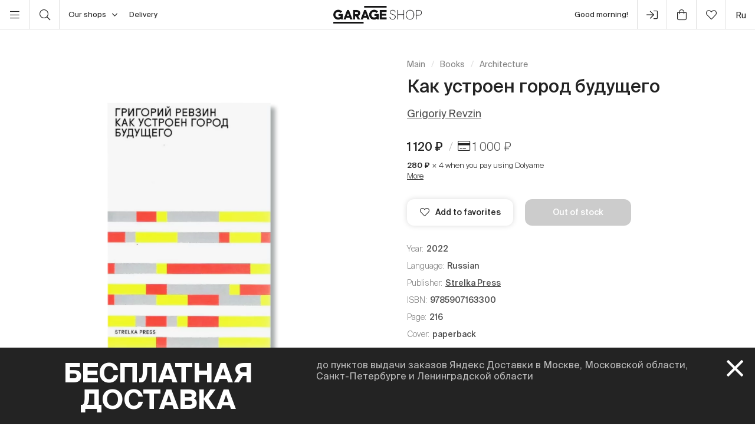

--- FILE ---
content_type: text/html; charset=UTF-8
request_url: https://shop.garagemca.org/en/books/architecture/39731.html
body_size: 19491
content:
<!DOCTYPE html>
<html lang="en">
<head>
    <!-- Top.Mail.Ru counter -->
    <script type="text/javascript">
        var _tmr = window._tmr || (window._tmr = []);
        _tmr.push({id: "3583660", type: "pageView", start: (new Date()).getTime()});
        (function (d, w, id) {
            if (d.getElementById(id)) return;
            var ts = d.createElement("script"); ts.type = "text/javascript"; ts.async = true; ts.id = id;
            ts.src = "https://top-fwz1.mail.ru/js/code.js";
            var f = function () {var s = d.getElementsByTagName("script")[0]; s.parentNode.insertBefore(ts, s);};
            if (w.opera == "[object Opera]") { d.addEventListener("DOMContentLoaded", f, false); } else { f(); }
        })(document, window, "tmr-code");
    </script>
    <noscript><div><img src="https://top-fwz1.mail.ru/counter?id=3583660;js=na" style="position:absolute;left:-9999px;" alt="Top.Mail.Ru" /></div></noscript>
    <!-- /Top.Mail.Ru counter -->

    <meta charset="UTF-8">
    <meta http-equiv="X-UA-Compatible" content="IE=edge">
    <meta name="viewport" content="width=device-width, initial-scale=1, maximum-scale=1" />
    <meta name="facebook-domain-verification" content="jb7026weep05r3on57pqdm2jvxtl8b" />
    <meta name="csrf-param" content="_csrf">
<meta name="csrf-token" content="THXVU1n7P8c6PROzxcUcMMoN_OJsPMCwgxhKV0sVqu4nFpQlCZ9zoVFKX9uirltg-Uuo2iBfrYXHQBkPDF-aow==">
    <title>Как устроен город будущего | Architecture | buy books in Garage Shop</title>

    <link rel="icon" type="image/svg+xml" href="/static/img/favicon/favicon.svg">
    <link rel="apple-touch-icon" sizes="180x180" href="/static/img/favicon/apple-touch-icon.png">
    <link rel="icon" type="image/png" sizes="32x32" href="/static/img/favicon/favicon-32x32.png">
    <link rel="icon" type="image/png" sizes="16x16" href="/static/img/favicon/favicon-16x16.png">
    <link rel="shortcut icon" href="/static/img/favicon/favicon.ico">

    <meta property="og:title" content="Как устроен город будущего | Architecture | buy books in Garage Shop">
<meta property="og:site_name" content="Garage Shop">
<meta property="og:url" content="https://shop.garagemca.org/en/">
<meta property="og:type" content="website">
<meta property="og:locale" content="en">
<meta property="og:description" content="Как устроен город будущего in Architecture at reasonable prices with free delivery. A wide range of books and gifts is available in Garage Shop.">
<meta property="og:image" content="https://shop.garagemca.org/thumbs/63/all_files-2f01-2f93-2f19326_12ae0e9e7d50a755e48cba74798a35f2ed62ae2e.png_ogImage_.png">
<meta name="title" content="Как устроен город будущего | Architecture | buy books in Garage Shop">
<meta name="description" content="Как устроен город будущего in Architecture at reasonable prices with free delivery. A wide range of books and gifts is available in Garage Shop.">
<link href="https://shop.garagemca.org/en/books/architecture/39731.html" rel="canonical">
<link href="/assets/css-compress/40acbd8f4c0f0ce506455b175de18c7b.css?v=1764057570" rel="stylesheet">
<script>var GarageDataLayer={"user_type":"guest","site_language":"en","currency":"RUB","items":[],"cart":[]};</script>    <link rel="preload" as="font" crossorigin="crossorigin" type="font/woff2" href="/static/fonts/SuisseIntl-Regular.woff2"/>
    <link rel="preload" as="font" crossorigin="crossorigin" type="font/woff2" href="/static/fonts/SuisseIntl-Medium.woff2"/>
    <link rel="preload" as="font" crossorigin="crossorigin" type="font/woff2" href="/static/fonts/SuisseIntl-Light.woff2"/>
    <link rel="preload" as="font" crossorigin="crossorigin" type="font/woff2" href="/static/fonts/SuisseIntl-Bold.woff2"/>
    <link rel="preload" as="font" crossorigin="crossorigin" type="font/woff" href="/static/fonts/icons.ttf?1"/>

            <script type="text/javascript">!function(){var t=document.createElement("script");t.type="text/javascript",t.async=!0,t.src='https://vk.com/js/api/openapi.js?169',t.onload=function(){VK.Retargeting.Init("VK-RTRG-1452417-ZfsX"),VK.Retargeting.Hit()},document.head.appendChild(t)}();</script><noscript><img src="https://vk.com/rtrg?p=VK-RTRG-1452417-ZfsX" style="position:fixed; left:-999px;" alt=""/></noscript>
    
    </head>
<body>
<script>var customerModalEncrypted="d7JcTZ1cIwyZK7cXsnGoPtTcPZGNPkburZ1vUSJXQS1qUSFuUtpMT7HcPNhDdYrZr7JXT7BuK7cXsnGyVgG9PkhydYr8Cwm3rL\/Fd7JcTZ1LP7H4K4yZT79yP7OuVwCZdvhMT7hDdnpvVSUerw8NPkbur79vdYbLTSWyPtG9KZrFUgWyVgpMdYrAIg\/AUgWLPkhMTnpXUtWATgiyQt8AIt9MQgi9TDrFPghyV7pvdYb3PkWyrZ1vUSJXQS1qUSFerw8cPa1GTn1ysS19dYbfVgJvIg\/[base64]\/Fd7JcTZ1LP7H4K4yZINpDPYGaKNpGKn1NVghoInGLTSWyPtG9KZGoPtTcPZ1DISHGVSb9Inrerw8cPa1GTn1ysS19dYbyISXyrZ1cIwyZUkh4T7puISruP7paVg\/Zr7WoUSW4dYbNPkbuQgWAPaJDPt3Zr7iXPgOprNWGKkJAPghDgt8AIt9MSYrFK78XUthfPt8vISrprvOuPgHcPnrFUShyPtWAPS1oISJ9dYbAINUZr7HGT7pNPtWGKD1XKN9XQSb9KShcKNhvdYbyKah9rL\/zI79tr7WoUSW4dYbfIg83QgboPtWErL\/zQtJcTL\/FdnpvVSUerw3AI79tdZmzI79tr7WoUSW4dYbNPkbuQg8cPNOFUtpoQSF8rL\/Fd7bGT5JAPZ1ysS19dYb4TgbuVS0Zr7WoUSW4dYbZT7\/FP79aV50FUaJMQg8AIt9MrL\/zVY1LP7H4K4yZVgWAPZGMISXyQSWyISmZdL3AVji2ISXydnpZTSJyPt\/erw3AI79tdZmzQtJcTL\/FdnpNPkbudL3AI79tdFV";
var base64ShuffledSymbols="VPKTslFXZLv9NafcqEouMA38D4m1nwBH75rbxQCW2d0JYjOhgSUIyGtk\/i+Rzpe6";</script>

<!-- Top.Mail.Ru counter -->
<script type="text/javascript">
var _tmr = window._tmr || (window._tmr = []);
_tmr.push({id: "3527226", type: "pageView", start: (new Date()).getTime()});
(function (d, w, id) {
  if (d.getElementById(id)) return;
  var ts = d.createElement("script"); ts.type = "text/javascript"; ts.async = true; ts.id = id;
  ts.src = "https://top-fwz1.mail.ru/js/code.js";
  var f = function () {var s = d.getElementsByTagName("script")[0]; s.parentNode.insertBefore(ts, s);};
  if (w.opera == "[object Opera]") { d.addEventListener("DOMContentLoaded", f, false); } else { f(); }
})(document, window, "tmr-code");
</script>
<noscript><div><img src="https://top-fwz1.mail.ru/counter?id=3527226;js=na" style="position:absolute;left:-9999px;" alt="Top.Mail.Ru" /></div></noscript>
<!-- /Top.Mail.Ru counter →-->

<script>
    window.getGreetingText = function () {
        let currentTime = ('0' + (new Date()).getHours()).slice(-2) + ':' + ('0' + (new Date()).getMinutes()).slice(-2);
        let text = 'Good night';

        if (currentTime >= '05:00' && currentTime <= '11:45') text = 'Good morning';
        if (currentTime >= '11:46' && currentTime <= '17:59') text = 'Hello';
        if (currentTime >= '18:00' && currentTime <= '23:29') text = 'Good evening'

        return text;
    }
</script>

<div class="header">
    <div class="container full-width">
        <div class="left-bar">
            <div class="menu">
                <button class="open-menu"><i class="icon-bars"></i></button>
            </div>
            <div class="search">
                <button class="open-search"><i class="icon-search"></i></button>
            </div>
            <div class="delivery">
                <button class="click-tooltip" data-tippy-offset="[50,-5]" data-template="cityTooltip">
                    Our shops<i class="icon-angle-down"></i>
                </button>
                <span><a href="/en/delivery/">Delivery</a></span>
            </div>
        </div>

        <div class="center-bar">
            <div class="logo"><a href="/en/"><img src="/static/img/logo.png" width="150" height="30" alt="garage-shop"></a></div>
        </div>

        <div class="right-bar">
            <div class="hello">
                <span class="greeting"><script>document.write(window.getGreetingText())</script></span>
                !
            </div>
            <div class="user g-tooltip">
                                    <button type="button" class="modal-open" data-target="#modal-login"><i class="icon-next-step"></i></button>                    <div class="g-tooltip-body">
                       Enter user account                    </div>
                            </div>

            <div class="cart g-tooltip">
                                <button type="button" class="open-cart"><i class="icon-shopping-bag"></i><sup></sup></button>                <div class="g-tooltip-body">
                    Amount to pay: <b class="header-basket-sum">0 ₽</b>
                </div>
            </div>
            <div class="favorites">
                <button class="open-favorite">
                                        <i class="icon-heart"></i><sup></sup>
                </button>
            </div>


            
<div class="lang">
    <a href="/ru/books/architecture/39731.html">ru</a></div>
        </div>
    </div>
</div>


<div class="navigation">
    <div id="dsk-menu" class="main-menu masonry">
            <ul class="menu-first-level grid">
                            <li class="grid-item first-level-parent">
                    <a class="active" href="/en/books/">Books</a>
                                            <ul class="menu-second-level">
                                                            <li class=" ">
                                    <a class=" highlight" href="/en/books/garage-publications/">Garage Publications</a>
                                                                    </li>
                                                            <li class="second-level-parent ">
                                    <a class="">Art</a>
                                                                            <ul class="menu-third-level">
                                            <li>
                                                <a href="/en/books/art/">All</a>                                            </li>
                                                                                            <li>
                                                    <a href="/en/books/art/museum-studies/">Museum Studies</a>                                                </li>
                                                                                            <li>
                                                    <a href="/en/books/art/history-and-theory/">History and Theory</a>                                                </li>
                                                                                            <li>
                                                    <a href="/en/books/art/albums/">Albums</a>                                                </li>
                                                                                            <li>
                                                    <a href="/en/books/art/biographies-and-memoirs/">Biographies and Memoirs</a>                                                </li>
                                                                                            <li>
                                                    <a href="/en/books/art/art-in-fiction/">Art in Fiction</a>                                                </li>
                                                                                    </ul>
                                                                    </li>
                                                            <li class=" ">
                                    <a class="active" href="/en/books/architecture/">Architecture</a>
                                                                    </li>
                                                            <li class="second-level-parent ">
                                    <a class="">Design</a>
                                                                            <ul class="menu-third-level">
                                            <li>
                                                <a href="/en/books/design/">All</a>                                            </li>
                                                                                            <li>
                                                    <a href="/en/books/design/interior/">Interior</a>                                                </li>
                                                                                            <li>
                                                    <a href="/en/books/design/landscape-design/">Landscape design</a>                                                </li>
                                                                                            <li>
                                                    <a href="/en/books/design/product-design/">Product design</a>                                                </li>
                                                                                            <li>
                                                    <a href="/en/books/design/graphic-design/">Graphic Design</a>                                                </li>
                                                                                            <li>
                                                    <a href="/en/books/design/general-design/">General Design</a>                                                </li>
                                                                                    </ul>
                                                                    </li>
                                                            <li class=" ">
                                    <a class="" href="/en/books/photography/">Photography</a>
                                                                    </li>
                                                            <li class=" ">
                                    <a class="" href="/en/books/fashion/">Fashion</a>
                                                                    </li>
                                                            <li class=" ">
                                    <a class="" href="/en/books/cinema-and-theater/">Cinema and Theater</a>
                                                                    </li>
                                                            <li class=" ">
                                    <a class="" href="/en/books/culture/">Culture</a>
                                                                    </li>
                                                            <li class=" ">
                                    <a class="" href="/en/books/music/">Music</a>
                                                                    </li>
                                                            <li class=" ">
                                    <a class="" href="/en/books/fiction/">Fiction</a>
                                                                    </li>
                                                            <li class=" ">
                                    <a class="" href="/en/books/comics-and-graphic-novels/">Comics and Graphic Novels</a>
                                                                    </li>
                                                            <li class=" ">
                                    <a class="" href="/en/books/biography/">Biography</a>
                                                                    </li>
                                                            <li class="second-level-parent ">
                                    <a class="">For Children</a>
                                                                            <ul class="menu-third-level">
                                            <li>
                                                <a href="/en/books/for-children/">All</a>                                            </li>
                                                                                            <li>
                                                    <a href="/en/books/for-children/fiction/">Fiction</a>                                                </li>
                                                                                            <li>
                                                    <a href="/en/books/for-children/education-and-hobbies/">Education and hobbies</a>                                                </li>
                                                                                            <li>
                                                    <a href="/en/books/for-children/psychology/">Psychology</a>                                                </li>
                                                                                            <li>
                                                    <a href="/en/books/for-children/comics-and-graphic-novels/">Comics and Graphic Novels</a>                                                </li>
                                                                                    </ul>
                                                                    </li>
                                                            <li class=" ">
                                    <a class="" href="/en/books/non-fiction/">Non-fiction</a>
                                                                    </li>
                                                            <li class="second-level-parent ">
                                    <a class="">Hobbies</a>
                                                                            <ul class="menu-third-level">
                                            <li>
                                                <a href="/en/books/hobbies/">All</a>                                            </li>
                                                                                            <li>
                                                    <a href="/en/books/hobbies/cooking/">Cooking</a>                                                </li>
                                                                                            <li>
                                                    <a href="/en/books/hobbies/travelling/">Travelling</a>                                                </li>
                                                                                            <li>
                                                    <a href="/en/books/hobbies/creativity/">Creativity</a>                                                </li>
                                                                                            <li>
                                                    <a href="/en/books/hobbies/art-of-writing/">Art of Writing </a>                                                </li>
                                                                                    </ul>
                                                                    </li>
                                                            <li class=" ">
                                    <a class="" href="/en/books/magazines-and-newspapers/">Magazines and Newspapers</a>
                                                                    </li>
                                                            <li class=" ">
                                    <a class="" href="/en/books/esoterica/">Esoterica</a>
                                                                    </li>
                                                            <li class=" ">
                                    <a class="" href="/en/books/bookinistry/">Bookinistry</a>
                                                                    </li>
                                                            <li class=" offset">
                                    <a class="" href="/en/books/digital-books/">Digital books</a>
                                                                    </li>
                                                    </ul>
                                    </li>
                            <li class="grid-item first-level-parent">
                    <a href="/en/gifts/">Gifts</a>
                                            <ul class="menu-second-level">
                                                            <li class=" ">
                                    <a class="" href="/en/gifts/sale/">Sale</a>
                                                                    </li>
                                                            <li class=" ">
                                    <a class="" href="/en/gifts/gift-certificates/">Gift Certificates</a>
                                                                    </li>
                                                            <li class=" ">
                                    <a class="" href="/en/gifts/gift-wrap/">Gift Wrap</a>
                                                                    </li>
                                                            <li class="second-level-parent ">
                                    <a class="">Clothes</a>
                                                                            <ul class="menu-third-level">
                                            <li>
                                                <a href="/en/gifts/clothes/">All</a>                                            </li>
                                                                                            <li>
                                                    <a href="/en/gifts/clothes/t-shirts/">T-shirts</a>                                                </li>
                                                                                            <li>
                                                    <a href="/en/gifts/clothes/sweatshirts/">Sweatshirts</a>                                                </li>
                                                                                    </ul>
                                                                    </li>
                                                            <li class=" ">
                                    <a class="" href="/en/gifts/accessories/">Accessories</a>
                                                                    </li>
                                                            <li class=" ">
                                    <a class="" href="/en/gifts/bags/">Bags</a>
                                                                    </li>
                                                            <li class=" ">
                                    <a class="" href="/en/gifts/stickers/">Stickers</a>
                                                                    </li>
                                                            <li class=" ">
                                    <a class="" href="/en/gifts/jewelry/">Jewelry</a>
                                                                    </li>
                                                            <li class=" ">
                                    <a class="" href="/en/gifts/for-the-home/">For the Home</a>
                                                                    </li>
                                                            <li class="second-level-parent ">
                                    <a class="">Stationery</a>
                                                                            <ul class="menu-third-level">
                                            <li>
                                                <a href="/en/gifts/stationery/">All</a>                                            </li>
                                                                                            <li>
                                                    <a href="/en/gifts/stationery/notebooks-and-sketchbooks/">Notebooks and Sketchbooks</a>                                                </li>
                                                                                            <li>
                                                    <a href="/en/gifts/stationery/pencils-and-pens/">Pencils and Pens</a>                                                </li>
                                                                                            <li>
                                                    <a href="/en/gifts/stationery/files/">Files</a>                                                </li>
                                                                                    </ul>
                                                                    </li>
                                                            <li class=" ">
                                    <a class="" href="/en/gifts/lollipops/">Lollipops</a>
                                                                    </li>
                                                            <li class=" ">
                                    <a class="" href="/en/gifts/cards/">Cards</a>
                                                                    </li>
                                                            <li class=" ">
                                    <a class="" href="/en/gifts/games/">Games</a>
                                                                    </li>
                                                            <li class=" ">
                                    <a class="" href="/en/gifts/for-children/">For Children</a>
                                                                    </li>
                                                            <li class=" ">
                                    <a class="" href="/en/gifts/badges/">Badges</a>
                                                                    </li>
                                                            <li class=" ">
                                    <a class="" href="/en/gifts/posters/">Posters</a>
                                                                    </li>
                                                            <li class=" ">
                                    <a class="" href="/en/gifts/phone-cases/">Phone Cases</a>
                                                                    </li>
                                                            <li class=" ">
                                    <a class="" href="/en/gifts/magnets/">Magnets</a>
                                                                    </li>
                                                            <li class=" ">
                                    <a class="" href="/en/gifts/masks/">Masks</a>
                                                                    </li>
                                                    </ul>
                                    </li>
                            <li class="grid-item first-level-parent">
                    <a href="/en/collections/">Collections</a>
                                            <ul class="menu-second-level">
                                                            <li class=" ">
                                    <a class="" href="/en/collections/winter-collection/">Winter collection </a>
                                                                    </li>
                                                            <li class=" ">
                                    <a class="" href="/en/collections/objects-series-no-1-for-narkomfin-building/">Objects Series No. 1 for Narkomfin Building</a>
                                                                    </li>
                                                            <li class=" ">
                                    <a class="" href="/en/collections/sew-dept/">Музей современного искусства «Гараж» × Sew Dept </a>
                                                                    </li>
                                                            <li class=" ">
                                    <a class="" href="/en/collections/narkomfin--mineral-weather/">Narkomfin × Mineral Weather </a>
                                                                    </li>
                                                            <li class=" ">
                                    <a class="" href="/en/collections/narkomfin--aadre/">Narkomfin × AADRE</a>
                                                                    </li>
                                                            <li class=" ">
                                    <a class="" href="/en/collections/solutions/">Capsule collection by Garage Museum of Contemporary Art and brand .solutions</a>
                                                                    </li>
                                                            <li class=" ">
                                    <a class="" href="/en/collections/garage--chandelier/">GARAGE × Chandelier</a>
                                                                    </li>
                                                            <li class=" ">
                                    <a class="" href="/en/collections/malyshki-1822/">Malyshki 18:22</a>
                                                                    </li>
                                                            <li class=" ">
                                    <a class="" href="/en/collections/world-gone-by/">World Gone By</a>
                                                                    </li>
                                                            <li class=" ">
                                    <a class="" href="/en/collections/thomas-demand-mirror-without-memory/">Thomas Demand. Mirror Without Memory</a>
                                                                    </li>
                                                            <li class=" ">
                                    <a class="" href="/en/collections/special-collection-garage-academy/">Special collection GARAGE ACADEMY</a>
                                                                    </li>
                                                            <li class="second-level-parent ">
                                    <a class="">Collections Archive</a>
                                                                            <ul class="menu-third-level">
                                            <li>
                                                <a href="/en/collections/collections-archive/">All</a>                                            </li>
                                                                                            <li>
                                                    <a href="/en/collections/collections-archive/silver-jewelry-collection/">Silver Jewelry Collection</a>                                                </li>
                                                                                            <li>
                                                    <a href="/en/collections/collections-archive/leta--garage/">LETA × GARAGE</a>                                                </li>
                                                                                            <li>
                                                    <a href="/en/collections/collections-archive/garage-10th-anniversary/">Garage 10th Anniversary</a>                                                </li>
                                                                                            <li>
                                                    <a href="/en/collections/collections-archive/boris-matrosov/">Boris Matrosov</a>                                                </li>
                                                                                            <li>
                                                    <a href="/en/collections/collections-archive/damin-ortega-the-modern-garden/">Damián Ortega. The Modern Garden</a>                                                </li>
                                                                                            <li>
                                                    <a href="/en/collections/collections-archive/juergen-teller-zittern-auf-dem-sofa/">Juergen Teller. Zittern auf dem Sofa</a>                                                </li>
                                                                                            <li>
                                                    <a href="/en/collections/collections-archive/takashi-murakami-under-the-radiation-falls/">Takashi Murakami. Under the Radiation Falls</a>                                                </li>
                                                                                            <li>
                                                    <a href="/en/collections/collections-archive/raymond-pettibon-the-cloud-of-misreading/">Raymond Pettibon. The Cloud of Misreading</a>                                                </li>
                                                                                            <li>
                                                    <a href="/en/collections/collections-archive/david-adjaye-form-heft-material/">David Adjaye: Form, Heft, Material</a>                                                </li>
                                                                                            <li>
                                                    <a href="/en/collections/collections-archive/proof-francisco-goya-sergei-eisenstein-robert-longo/">Proof: Francisco Goya, Sergei Eisenstein, Robert Longo</a>                                                </li>
                                                                                            <li>
                                                    <a href="/en/collections/collections-archive/ugo-rondinone-your-age-and-my-age-and-the-age-of-the-rainbow/">Ugo Rondinone. your age and my age and the age of the rainbow</a>                                                </li>
                                                                                            <li>
                                                    <a href="/en/collections/collections-archive/urs-fischer-small-axe/">Urs Fischer. Small Axe</a>                                                </li>
                                                                                            <li>
                                                    <a href="/en/collections/collections-archive/the-fabric-of-felicity/">The Fabric of Felicity</a>                                                </li>
                                                                                            <li>
                                                    <a href="/en/collections/collections-archive/louise-bourgeois-structures-of-existence-the-cells/">Louise Bourgeois. Structures of Existence: The Cells</a>                                                </li>
                                                                                            <li>
                                                    <a href="/en/collections/collections-archive/viktor-pivovarov-the-snails-trail/">Viktor Pivovarov. The Snail's Trail</a>                                                </li>
                                                                                            <li>
                                                    <a href="/en/collections/collections-archive/garage--aded/">Garage × A.D.E.D.</a>                                                </li>
                                                                                            <li>
                                                    <a href="/en/collections/collections-archive/we-treasure-our-lucid-dreams/">We Treasure Our Lucid Dreams</a>                                                </li>
                                                                                            <li>
                                                    <a href="/en/collections/collections-archive/spirit-labor-duration-difficulty-and-affect/">Spirit Labor: Duration, Difficulty, and Affect</a>                                                </li>
                                                                                            <li>
                                                    <a href="/en/collections/collections-archive/present-continuous/">Present Continuous</a>                                                </li>
                                                                                            <li>
                                                    <a href="/en/collections/collections-archive/2nd-garage-triennial-of-russian-contemporary-art/">2nd Garage Triennial of Russian Contemporary Art</a>                                                </li>
                                                                                            <li>
                                                    <a href="/en/collections/collections-archive/rasheed-araeen-a-retrospective/">Rasheed Araeen. A Retrospective</a>                                                </li>
                                                                                            <li>
                                                    <a href="/en/collections/collections-archive/pavel-pepperstein-the-human-as-a-frame-for-the-landscape/">Pavel Pepperstein. The Human as a Frame for the Landscape</a>                                                </li>
                                                                                            <li>
                                                    <a href="/en/collections/collections-archive/marcel-broodthaers-poetry-and-images/">Marcel Broodthaers. Poetry and Images</a>                                                </li>
                                                                                            <li>
                                                    <a href="/en/collections/collections-archive/atelier-eb-passer-by/">Atelier E.B: Passer-by</a>                                                </li>
                                                                                            <li>
                                                    <a href="/en/collections/collections-archive/the-coming-world-ecology-as-the-new-politics-20302100/">The Coming World: Ecology as the New Politics 2030–2100</a>                                                </li>
                                                                                            <li>
                                                    <a href="/en/collections/collections-archive/assuming-distance-speculations-fakes-and-predictions-in-the-age-of-the-coronacene/">Assuming Distance: Speculations, Fakes, and Predictions in the Age of the Coronacene</a>                                                </li>
                                                                                    </ul>
                                                                    </li>
                                                            <li class=" ">
                                    <a class="" href="/en/collections/new-year-gifts/">New Year Gifts</a>
                                                                    </li>
                                                            <li class=" offset">
                                    <a class="" href="/en/collections/garage-basic/">Garage Basic</a>
                                                                    </li>
                                                            <li class=" ">
                                    <a class="" href="/en/collections/garage-green/">Garage Green</a>
                                                                    </li>
                                                            <li class=" ">
                                    <a class="" href="/en/collections/garage-endowment-fund/">GARAGE ENDOWMENT FUND</a>
                                                                    </li>
                                                            <li class=" ">
                                    <a class="" href="/en/collections/garage-cat/">Garage Cat</a>
                                                                    </li>
                                                            <li class=" ">
                                    <a class="" href="/en/collections/everything-you-need-for-exploring-the-city/"> Everything you need for exploring the city</a>
                                                                    </li>
                                                            <li class=" ">
                                    <a class="" href="/en/collections/selected/">Selected</a>
                                                                    </li>
                                                            <li class=" ">
                                    <a class="" href="/en/collections/open-storage/">Open storage</a>
                                                                    </li>
                                                    </ul>
                                    </li>
                            <li class="grid-item first-level-parent">
                    <a href="/en/limited-editions/">Limited Editions</a>
                                            <ul class="menu-second-level">
                                                            <li class=" ">
                                    <a class="" href="/en/limited-editions/artem-lyapin/">Artem Lyapin</a>
                                                                    </li>
                                                            <li class=" ">
                                    <a class="" href="/en/limited-editions/mikhail-dobrovolsky/">Mikhail Dobrovolsky</a>
                                                                    </li>
                                                            <li class=" ">
                                    <a class="" href="/en/limited-editions/ulyana-podkorytova-and-masha-yeskina/">Ulyana Podkorytova and Masha Yeskina</a>
                                                                    </li>
                                                            <li class=" ">
                                    <a class="" href="/en/limited-editions/pavel-pepperstein/">Pavel Pepperstein</a>
                                                                    </li>
                                                            <li class=" ">
                                    <a class="" href="/en/limited-editions/victor-pivovarov/">Victor Pivovarov</a>
                                                                    </li>
                                                            <li class=" ">
                                    <a class="" href="/en/limited-editions/anton-kushaev/">Anton Kushaev</a>
                                                                    </li>
                                                            <li class=" ">
                                    <a class="" href="/en/limited-editions/takashi-murakami/">Takashi Murakami</a>
                                                                    </li>
                                                    </ul>
                                    </li>
                    </ul>
        </div>

    <div id="mbl-menu" class="dl-menuwrapper">
            <ul class="dl-menu">
                            <li>
                    <a class="active">Books</a>
                                            <ul class="dl-submenu">
                            <li class="dl-back"><a href="#">Back</a></li>
                            <li>
                                <a class="active" href="/en/books/">All</a>                            </li>
                                                            <li>
                                    <a class=" highlight" href="/en/books/garage-publications/">Garage Publications</a>
                                                                    </li>
                                                            <li>
                                    <a class="">Art</a>
                                                                            <ul class="dl-submenu">
                                            <li class="dl-back"><a href="#">Back</a></li>
                                            <li>
                                                <a href="/en/books/art/">All</a>                                            </li>
                                                                                            <li>
                                                    <a href="/en/books/art/museum-studies/">Museum Studies</a>                                                </li>
                                                                                            <li>
                                                    <a href="/en/books/art/history-and-theory/">History and Theory</a>                                                </li>
                                                                                            <li>
                                                    <a href="/en/books/art/albums/">Albums</a>                                                </li>
                                                                                            <li>
                                                    <a href="/en/books/art/biographies-and-memoirs/">Biographies and Memoirs</a>                                                </li>
                                                                                            <li>
                                                    <a href="/en/books/art/art-in-fiction/">Art in Fiction</a>                                                </li>
                                                                                    </ul>
                                                                    </li>
                                                            <li>
                                    <a class="active" href="/en/books/architecture/">Architecture</a>
                                                                    </li>
                                                            <li>
                                    <a class="">Design</a>
                                                                            <ul class="dl-submenu">
                                            <li class="dl-back"><a href="#">Back</a></li>
                                            <li>
                                                <a href="/en/books/design/">All</a>                                            </li>
                                                                                            <li>
                                                    <a href="/en/books/design/interior/">Interior</a>                                                </li>
                                                                                            <li>
                                                    <a href="/en/books/design/landscape-design/">Landscape design</a>                                                </li>
                                                                                            <li>
                                                    <a href="/en/books/design/product-design/">Product design</a>                                                </li>
                                                                                            <li>
                                                    <a href="/en/books/design/graphic-design/">Graphic Design</a>                                                </li>
                                                                                            <li>
                                                    <a href="/en/books/design/general-design/">General Design</a>                                                </li>
                                                                                    </ul>
                                                                    </li>
                                                            <li>
                                    <a class="" href="/en/books/photography/">Photography</a>
                                                                    </li>
                                                            <li>
                                    <a class="" href="/en/books/fashion/">Fashion</a>
                                                                    </li>
                                                            <li>
                                    <a class="" href="/en/books/cinema-and-theater/">Cinema and Theater</a>
                                                                    </li>
                                                            <li>
                                    <a class="" href="/en/books/culture/">Culture</a>
                                                                    </li>
                                                            <li>
                                    <a class="" href="/en/books/music/">Music</a>
                                                                    </li>
                                                            <li>
                                    <a class="" href="/en/books/fiction/">Fiction</a>
                                                                    </li>
                                                            <li>
                                    <a class="" href="/en/books/comics-and-graphic-novels/">Comics and Graphic Novels</a>
                                                                    </li>
                                                            <li>
                                    <a class="" href="/en/books/biography/">Biography</a>
                                                                    </li>
                                                            <li>
                                    <a class="">For Children</a>
                                                                            <ul class="dl-submenu">
                                            <li class="dl-back"><a href="#">Back</a></li>
                                            <li>
                                                <a href="/en/books/for-children/">All</a>                                            </li>
                                                                                            <li>
                                                    <a href="/en/books/for-children/fiction/">Fiction</a>                                                </li>
                                                                                            <li>
                                                    <a href="/en/books/for-children/education-and-hobbies/">Education and hobbies</a>                                                </li>
                                                                                            <li>
                                                    <a href="/en/books/for-children/psychology/">Psychology</a>                                                </li>
                                                                                            <li>
                                                    <a href="/en/books/for-children/comics-and-graphic-novels/">Comics and Graphic Novels</a>                                                </li>
                                                                                    </ul>
                                                                    </li>
                                                            <li>
                                    <a class="" href="/en/books/non-fiction/">Non-fiction</a>
                                                                    </li>
                                                            <li>
                                    <a class="">Hobbies</a>
                                                                            <ul class="dl-submenu">
                                            <li class="dl-back"><a href="#">Back</a></li>
                                            <li>
                                                <a href="/en/books/hobbies/">All</a>                                            </li>
                                                                                            <li>
                                                    <a href="/en/books/hobbies/cooking/">Cooking</a>                                                </li>
                                                                                            <li>
                                                    <a href="/en/books/hobbies/travelling/">Travelling</a>                                                </li>
                                                                                            <li>
                                                    <a href="/en/books/hobbies/creativity/">Creativity</a>                                                </li>
                                                                                            <li>
                                                    <a href="/en/books/hobbies/art-of-writing/">Art of Writing </a>                                                </li>
                                                                                    </ul>
                                                                    </li>
                                                            <li>
                                    <a class="" href="/en/books/magazines-and-newspapers/">Magazines and Newspapers</a>
                                                                    </li>
                                                            <li>
                                    <a class="" href="/en/books/esoterica/">Esoterica</a>
                                                                    </li>
                                                            <li>
                                    <a class="" href="/en/books/bookinistry/">Bookinistry</a>
                                                                    </li>
                                                            <li>
                                    <a class="" href="/en/books/digital-books/">Digital books</a>
                                                                    </li>
                                                    </ul>
                                    </li>
                            <li>
                    <a>Gifts</a>
                                            <ul class="dl-submenu">
                            <li class="dl-back"><a href="#">Back</a></li>
                            <li>
                                <a href="/en/gifts/">All</a>                            </li>
                                                            <li>
                                    <a class="" href="/en/gifts/sale/">Sale</a>
                                                                    </li>
                                                            <li>
                                    <a class="" href="/en/gifts/gift-certificates/">Gift Certificates</a>
                                                                    </li>
                                                            <li>
                                    <a class="" href="/en/gifts/gift-wrap/">Gift Wrap</a>
                                                                    </li>
                                                            <li>
                                    <a class="">Clothes</a>
                                                                            <ul class="dl-submenu">
                                            <li class="dl-back"><a href="#">Back</a></li>
                                            <li>
                                                <a href="/en/gifts/clothes/">All</a>                                            </li>
                                                                                            <li>
                                                    <a href="/en/gifts/clothes/t-shirts/">T-shirts</a>                                                </li>
                                                                                            <li>
                                                    <a href="/en/gifts/clothes/sweatshirts/">Sweatshirts</a>                                                </li>
                                                                                    </ul>
                                                                    </li>
                                                            <li>
                                    <a class="" href="/en/gifts/accessories/">Accessories</a>
                                                                    </li>
                                                            <li>
                                    <a class="" href="/en/gifts/bags/">Bags</a>
                                                                    </li>
                                                            <li>
                                    <a class="" href="/en/gifts/stickers/">Stickers</a>
                                                                    </li>
                                                            <li>
                                    <a class="" href="/en/gifts/jewelry/">Jewelry</a>
                                                                    </li>
                                                            <li>
                                    <a class="" href="/en/gifts/for-the-home/">For the Home</a>
                                                                    </li>
                                                            <li>
                                    <a class="">Stationery</a>
                                                                            <ul class="dl-submenu">
                                            <li class="dl-back"><a href="#">Back</a></li>
                                            <li>
                                                <a href="/en/gifts/stationery/">All</a>                                            </li>
                                                                                            <li>
                                                    <a href="/en/gifts/stationery/notebooks-and-sketchbooks/">Notebooks and Sketchbooks</a>                                                </li>
                                                                                            <li>
                                                    <a href="/en/gifts/stationery/pencils-and-pens/">Pencils and Pens</a>                                                </li>
                                                                                            <li>
                                                    <a href="/en/gifts/stationery/files/">Files</a>                                                </li>
                                                                                    </ul>
                                                                    </li>
                                                            <li>
                                    <a class="" href="/en/gifts/lollipops/">Lollipops</a>
                                                                    </li>
                                                            <li>
                                    <a class="" href="/en/gifts/cards/">Cards</a>
                                                                    </li>
                                                            <li>
                                    <a class="" href="/en/gifts/games/">Games</a>
                                                                    </li>
                                                            <li>
                                    <a class="" href="/en/gifts/for-children/">For Children</a>
                                                                    </li>
                                                            <li>
                                    <a class="" href="/en/gifts/badges/">Badges</a>
                                                                    </li>
                                                            <li>
                                    <a class="" href="/en/gifts/posters/">Posters</a>
                                                                    </li>
                                                            <li>
                                    <a class="" href="/en/gifts/phone-cases/">Phone Cases</a>
                                                                    </li>
                                                            <li>
                                    <a class="" href="/en/gifts/magnets/">Magnets</a>
                                                                    </li>
                                                            <li>
                                    <a class="" href="/en/gifts/masks/">Masks</a>
                                                                    </li>
                                                    </ul>
                                    </li>
                            <li>
                    <a>Collections</a>
                                            <ul class="dl-submenu">
                            <li class="dl-back"><a href="#">Back</a></li>
                            <li>
                                <a href="/en/collections/">All</a>                            </li>
                                                            <li>
                                    <a class="" href="/en/collections/winter-collection/">Winter collection </a>
                                                                    </li>
                                                            <li>
                                    <a class="" href="/en/collections/objects-series-no-1-for-narkomfin-building/">Objects Series No. 1 for Narkomfin Building</a>
                                                                    </li>
                                                            <li>
                                    <a class="" href="/en/collections/sew-dept/">Музей современного искусства «Гараж» × Sew Dept </a>
                                                                    </li>
                                                            <li>
                                    <a class="" href="/en/collections/narkomfin--mineral-weather/">Narkomfin × Mineral Weather </a>
                                                                    </li>
                                                            <li>
                                    <a class="" href="/en/collections/narkomfin--aadre/">Narkomfin × AADRE</a>
                                                                    </li>
                                                            <li>
                                    <a class="" href="/en/collections/solutions/">Capsule collection by Garage Museum of Contemporary Art and brand .solutions</a>
                                                                    </li>
                                                            <li>
                                    <a class="" href="/en/collections/garage--chandelier/">GARAGE × Chandelier</a>
                                                                    </li>
                                                            <li>
                                    <a class="" href="/en/collections/malyshki-1822/">Malyshki 18:22</a>
                                                                    </li>
                                                            <li>
                                    <a class="" href="/en/collections/world-gone-by/">World Gone By</a>
                                                                    </li>
                                                            <li>
                                    <a class="" href="/en/collections/thomas-demand-mirror-without-memory/">Thomas Demand. Mirror Without Memory</a>
                                                                    </li>
                                                            <li>
                                    <a class="" href="/en/collections/special-collection-garage-academy/">Special collection GARAGE ACADEMY</a>
                                                                    </li>
                                                            <li>
                                    <a class="">Collections Archive</a>
                                                                            <ul class="dl-submenu">
                                            <li class="dl-back"><a href="#">Back</a></li>
                                            <li>
                                                <a href="/en/collections/collections-archive/">All</a>                                            </li>
                                                                                            <li>
                                                    <a href="/en/collections/collections-archive/silver-jewelry-collection/">Silver Jewelry Collection</a>                                                </li>
                                                                                            <li>
                                                    <a href="/en/collections/collections-archive/leta--garage/">LETA × GARAGE</a>                                                </li>
                                                                                            <li>
                                                    <a href="/en/collections/collections-archive/garage-10th-anniversary/">Garage 10th Anniversary</a>                                                </li>
                                                                                            <li>
                                                    <a href="/en/collections/collections-archive/boris-matrosov/">Boris Matrosov</a>                                                </li>
                                                                                            <li>
                                                    <a href="/en/collections/collections-archive/damin-ortega-the-modern-garden/">Damián Ortega. The Modern Garden</a>                                                </li>
                                                                                            <li>
                                                    <a href="/en/collections/collections-archive/juergen-teller-zittern-auf-dem-sofa/">Juergen Teller. Zittern auf dem Sofa</a>                                                </li>
                                                                                            <li>
                                                    <a href="/en/collections/collections-archive/takashi-murakami-under-the-radiation-falls/">Takashi Murakami. Under the Radiation Falls</a>                                                </li>
                                                                                            <li>
                                                    <a href="/en/collections/collections-archive/raymond-pettibon-the-cloud-of-misreading/">Raymond Pettibon. The Cloud of Misreading</a>                                                </li>
                                                                                            <li>
                                                    <a href="/en/collections/collections-archive/david-adjaye-form-heft-material/">David Adjaye: Form, Heft, Material</a>                                                </li>
                                                                                            <li>
                                                    <a href="/en/collections/collections-archive/proof-francisco-goya-sergei-eisenstein-robert-longo/">Proof: Francisco Goya, Sergei Eisenstein, Robert Longo</a>                                                </li>
                                                                                            <li>
                                                    <a href="/en/collections/collections-archive/ugo-rondinone-your-age-and-my-age-and-the-age-of-the-rainbow/">Ugo Rondinone. your age and my age and the age of the rainbow</a>                                                </li>
                                                                                            <li>
                                                    <a href="/en/collections/collections-archive/urs-fischer-small-axe/">Urs Fischer. Small Axe</a>                                                </li>
                                                                                            <li>
                                                    <a href="/en/collections/collections-archive/the-fabric-of-felicity/">The Fabric of Felicity</a>                                                </li>
                                                                                            <li>
                                                    <a href="/en/collections/collections-archive/louise-bourgeois-structures-of-existence-the-cells/">Louise Bourgeois. Structures of Existence: The Cells</a>                                                </li>
                                                                                            <li>
                                                    <a href="/en/collections/collections-archive/viktor-pivovarov-the-snails-trail/">Viktor Pivovarov. The Snail's Trail</a>                                                </li>
                                                                                            <li>
                                                    <a href="/en/collections/collections-archive/garage--aded/">Garage × A.D.E.D.</a>                                                </li>
                                                                                            <li>
                                                    <a href="/en/collections/collections-archive/we-treasure-our-lucid-dreams/">We Treasure Our Lucid Dreams</a>                                                </li>
                                                                                            <li>
                                                    <a href="/en/collections/collections-archive/spirit-labor-duration-difficulty-and-affect/">Spirit Labor: Duration, Difficulty, and Affect</a>                                                </li>
                                                                                            <li>
                                                    <a href="/en/collections/collections-archive/present-continuous/">Present Continuous</a>                                                </li>
                                                                                            <li>
                                                    <a href="/en/collections/collections-archive/2nd-garage-triennial-of-russian-contemporary-art/">2nd Garage Triennial of Russian Contemporary Art</a>                                                </li>
                                                                                            <li>
                                                    <a href="/en/collections/collections-archive/rasheed-araeen-a-retrospective/">Rasheed Araeen. A Retrospective</a>                                                </li>
                                                                                            <li>
                                                    <a href="/en/collections/collections-archive/pavel-pepperstein-the-human-as-a-frame-for-the-landscape/">Pavel Pepperstein. The Human as a Frame for the Landscape</a>                                                </li>
                                                                                            <li>
                                                    <a href="/en/collections/collections-archive/marcel-broodthaers-poetry-and-images/">Marcel Broodthaers. Poetry and Images</a>                                                </li>
                                                                                            <li>
                                                    <a href="/en/collections/collections-archive/atelier-eb-passer-by/">Atelier E.B: Passer-by</a>                                                </li>
                                                                                            <li>
                                                    <a href="/en/collections/collections-archive/the-coming-world-ecology-as-the-new-politics-20302100/">The Coming World: Ecology as the New Politics 2030–2100</a>                                                </li>
                                                                                            <li>
                                                    <a href="/en/collections/collections-archive/assuming-distance-speculations-fakes-and-predictions-in-the-age-of-the-coronacene/">Assuming Distance: Speculations, Fakes, and Predictions in the Age of the Coronacene</a>                                                </li>
                                                                                    </ul>
                                                                    </li>
                                                            <li>
                                    <a class="" href="/en/collections/new-year-gifts/">New Year Gifts</a>
                                                                    </li>
                                                            <li>
                                    <a class="" href="/en/collections/garage-basic/">Garage Basic</a>
                                                                    </li>
                                                            <li>
                                    <a class="" href="/en/collections/garage-green/">Garage Green</a>
                                                                    </li>
                                                            <li>
                                    <a class="" href="/en/collections/garage-endowment-fund/">GARAGE ENDOWMENT FUND</a>
                                                                    </li>
                                                            <li>
                                    <a class="" href="/en/collections/garage-cat/">Garage Cat</a>
                                                                    </li>
                                                            <li>
                                    <a class="" href="/en/collections/everything-you-need-for-exploring-the-city/"> Everything you need for exploring the city</a>
                                                                    </li>
                                                            <li>
                                    <a class="" href="/en/collections/selected/">Selected</a>
                                                                    </li>
                                                            <li>
                                    <a class="" href="/en/collections/open-storage/">Open storage</a>
                                                                    </li>
                                                    </ul>
                                    </li>
                            <li>
                    <a>Limited Editions</a>
                                            <ul class="dl-submenu">
                            <li class="dl-back"><a href="#">Back</a></li>
                            <li>
                                <a href="/en/limited-editions/">All</a>                            </li>
                                                            <li>
                                    <a class="" href="/en/limited-editions/artem-lyapin/">Artem Lyapin</a>
                                                                    </li>
                                                            <li>
                                    <a class="" href="/en/limited-editions/mikhail-dobrovolsky/">Mikhail Dobrovolsky</a>
                                                                    </li>
                                                            <li>
                                    <a class="" href="/en/limited-editions/ulyana-podkorytova-and-masha-yeskina/">Ulyana Podkorytova and Masha Yeskina</a>
                                                                    </li>
                                                            <li>
                                    <a class="" href="/en/limited-editions/pavel-pepperstein/">Pavel Pepperstein</a>
                                                                    </li>
                                                            <li>
                                    <a class="" href="/en/limited-editions/victor-pivovarov/">Victor Pivovarov</a>
                                                                    </li>
                                                            <li>
                                    <a class="" href="/en/limited-editions/anton-kushaev/">Anton Kushaev</a>
                                                                    </li>
                                                            <li>
                                    <a class="" href="/en/limited-editions/takashi-murakami/">Takashi Murakami</a>
                                                                    </li>
                                                    </ul>
                                    </li>
            
            <li class="mobile-delivery-link"><a href="/en/delivery/">Delivery</a></li>
            <li class="mobile-contact-link"><a href="/en/contacts/">Contacts</a></li>
            <li class="mobile-corporate-clients-link"><a href="/en/corporate-clients/">Corporate Clients</a></li>

            <li>
<div class="lang">
    <a href="/ru/books/architecture/39731.html">ru</a></div>
</li>
        </ul>
        </div>
</div>



<div class="search-page">
    <div class="container full-width">
        <div class="form">
            <input type="text" name="search" placeholder="Search…" autocomplete="off">            <i class="icon-search"></i>
        </div>
        <div class="filter">
            <div class="list">
                <ul>
                    <li><a href="#" data-type="" class="active">all</a></li>
                    <li><a href="#" data-type="BOOK">books</a></li>
                    <li><a href="#" data-type="SOUVENIR">gifts</a></li>
                </ul>
            </div>
        </div>
        <div class="products"></div>
    </div>
</div>
<div id="cityTooltip">
    <div class="city-tooltip">
        <div class="item"><div><b>Moscow</b><br/><span>9/32 Krymsky Val Street</span></div><a href="tel:+74956450521" data-pjax="0">+7 (495) 645-05-21</a><a class="more modal-open" href="javascript:void(0);" data-pjax="0" data-target="#modal-delivery-address-moscow" data-map-id="ya-map-moscow">Getting Here</a></div><div class="item"><div><b>Moscow</b><br/><span>Novinsky Bulvar, 25, building 1</span></div><a href="tel:+74955327354" data-pjax="0">+7 (495) 532-73-54</a><a class="more modal-open" href="javascript:void(0);" data-pjax="0" data-target="#modal-delivery-address-moscow2" data-map-id="ya-map-moscow2">Getting Here</a></div><div class="item"><div><b>St. Petersburg,</b><br> 2A Admiralteysky Canal Embankment</div><a href="tel:+78122071271" data-pjax="0">+7 (812) 207-12-71</a><a class="more modal-open" href="javascript:void(0);" data-pjax="0" data-target="#modal-delivery-address-saint-petersburg" data-map-id="ya-map-saint-petersburg">Getting Here</a></div>    </div>
</div>




<div class="checkout-sidebar cart-sidebar in-header">
    <div class="details">
        <div class="caption">
            <div class="title-h4">Basket</div>

            <div class="count">Items: <b>0</b></div>

                            <div class="close"><button class="close-cart-sidebar" type="button"><i class="icon-times"></i></button></div>
                    </div>
        <div class="products">
            <div class="list">
                        </div>
        </div>
            
    </div>
</div>


<div class="checkout-sidebar favorite-sidebar">
    <div class="details">
        <div class="caption">
            <div class="title-h4">Selected</div>
            <div class="count">Items: <b>0</b></div>
            <div class="close"><button class="close-favorite-sidebar"><i class="icon-times"></i></button></div>
        </div>
        <div class="products">
            <div class="list">
                            </div>
        </div>
            </div>
</div>


<div class="main-content">
    <div class="wrapper">
        
<div id="pjax-13" data-pjax-container="" data-pjax-replace-state data-pjax-timeout="1000">
<div class="product-page">
    <div class="block gallery">
        
<div class="vertical-slider">
            <div class="item first">
            <picture>
                <source srcset="https://shop.garagemca.org/thumbs/63/all_files-2f01-2f93-2f19326_3c24368a525917d9456ea962ead1a89c3b52973a.png_productPageX1__1.webp 1x, https://shop.garagemca.org/thumbs/63/all_files-2f01-2f93-2f19326_8bede15c01a520b6262d08e20c79b956ae57de65.png_productPageX2__1.webp 2x" media="(min-width: 768px)">
                <source srcset="https://shop.garagemca.org/thumbs/63/all_files-2f01-2f93-2f19326_0eaf716cc2999887b08cea9fc13f89ee34df8de2.png_productPageMobileX1__1.webp 1x, https://shop.garagemca.org/thumbs/63/all_files-2f01-2f93-2f19326_116781b7e2e832020747a137465a7fc8f44bbd74.png_productPageMobileX2__1.webp 2x, https://shop.garagemca.org/thumbs/63/all_files-2f01-2f93-2f19326_303e977731db679e121409fd6bc345212be2f7d9.png_productPageMobileX3__1.webp 3x" media="(min-width: 320px)">
                <img src="https://shop.garagemca.org/thumbs/63/all_files-2f01-2f93-2f19326_0dca600c1d84c710f203c9bf8ce1db21da4c4fc6.png_originalSize__1.webp" alt="" width="2000" height="2000">
            </picture>
        </div>
    </div>


    </div>
    <div class="block details">
        
<div class="product-details">
    <ul class="breadcrumbs"><li><a href="/">Main</a></li>
<li><a href="/en/books/" data-pjax="0">Books</a></li>
<li><a href="/en/books/architecture/" data-pjax="0">Architecture</a></li>
</ul>
    <div class="caption">
        <h1 class="title-h3">Как устроен город будущего</h1>
    </div>

    <div class="author">
        <div class="title-h6">
                            <a href="/en/authors/grigoriy-revzin-495/" data-pjax="0">Grigoriy Revzin </a>            
                    </div>
    </div>

    
    
    
    
    
    <div class="actions">
        <div class="price">
            <ul>
                <li class="curr active">1 120 ₽</li>
                <li class="card hover-tooltip inactive" class="hover-tooltip" data-tippy-interactive="true" data-template="discount-39731">
                    <a href="https://garagemca.org/en/support/loyalty" target="_blank"><i class="icon-credit-card"></i></a>
                    1 000 ₽</li>
            </ul>

            <div class="product-payment-in-installments">
                <div class="payment-in-installments-text">
    <b>280 ₽</b> × 4 when you pay using Dolyame</div>
<button id="payment-in-installments-btn" class="btn-link modal-open" data-target="#payment-in-installments-modal" type="button">More</button>

            </div>
        </div>
        <div class="buttons">
            <ul>
                                                            <li><button class="btn light favorite-icon"><i data-product-id="39731" class="icon-heart"></i>Add to favorites</button></li>
                    
                    
                                                                        <li><button class="btn light out-stock no-hover">Out of stock</button></li>
                                                                                                                        </ul>
            
        </div>
    </div>

     


            <div class="info">
            <ul>
                                <li>Year: <b>2022</b></li>                <li>Language: <b>Russian</b></li>                <li>Publisher: <a data-pjax="0" href="/en/publishers/strelka-press-78/"><b>Strelka Press</b></a></li>                <li>ISBN: <b>9785907163300</b></li>                <li>Page: <b>216</b></li>                <li>Cover: <b>paperback</b></li>                                                                                                                                            </ul>
        </div>
    
    
    
            <div class="desc">
            
<div class="read-more-text">
    <div class="read-more-text-inner"></div>
</div>

        </div>         
    
            <div class="recommend">
            <div class="title-h4">We recommend</div>
            
<div class="product-grid">

    
    <div id="pjax-content-" data-pjax-container="" data-pjax-push-state data-pjax-timeout="1000">
        
        
        <div class="products">
            <div class="grid inline"
                data-page-size="50"                data-parent-id=""                                data-has-more=""            >
                
<div class="grid-item">
    <div class="item">
        <a href="/en/books/architecture/tree-houses-40th-anniversary-edition-46494.html" data-pjax="0" data-dl-select-item-id="46494">
            
            <div class="image">
                                    <picture>
                                                    <source srcset="https://shop.garagemca.org/thumbs/c7/all_files-2f03-2f80-2f38036_e4cc5cd383874019da6ffe0f36d401db6055acaf.png_productListX1__1.webp 1x, https://shop.garagemca.org/thumbs/c7/all_files-2f03-2f80-2f38036_5ddc81212c89fa858f6d29747f66e8806138ef46.png_productListX2__1.webp 2x, https://shop.garagemca.org/thumbs/c7/all_files-2f03-2f80-2f38036_f33015dfb662a3707c09f250c9c54fd4d282d033.png_productListX3__1.webp 3x" media="(min-width: 768px)">
                            <source srcset="https://shop.garagemca.org/thumbs/c7/all_files-2f03-2f80-2f38036_b6f853a2dcfb3234406752def39e973613d977d3.png_productListInlineTabletX1__1.webp 1x, https://shop.garagemca.org/thumbs/c7/all_files-2f03-2f80-2f38036_e0cddbd3e39e8cc1e282ac68151e0d206fd4ea4d.png_productListInlineTabletX2__1.webp 2x, https://shop.garagemca.org/thumbs/c7/all_files-2f03-2f80-2f38036_8e2191883f6c305fc41e3b76fe12023edb48a462.png_productListInlineTabletX3__1.webp 3x" media="(min-width: 481px)">
                            <source srcset="https://shop.garagemca.org/thumbs/c7/all_files-2f03-2f80-2f38036_9edb108d03a6eaa5ba6f3fd76c1fd6346073eee2.png_productListInlineMobileX1__1.webp 1x, https://shop.garagemca.org/thumbs/c7/all_files-2f03-2f80-2f38036_ba5a16c2f6d9c49adba2f19613c8e1d14d305024.png_productListInlineMobileX2__1.webp 2x, https://shop.garagemca.org/thumbs/c7/all_files-2f03-2f80-2f38036_f889f1cc687979ca48b0f05803abb0c2cc373cea.png_productListInlineMobileX3__1.webp 3x" media="(min-width: 320px)">
                            <img src="https://shop.garagemca.org/thumbs/c7/all_files-2f03-2f80-2f38036_110e45432390e34ce4486a5529245a0d1862a172.png_originalSize__1.webp" alt="Tree Houses. (40th Anniversary Edition)" width="250" height="250">
                                            </picture>
                
                            </div>

            <div class="info">
                                    <div class="caption">Tree Houses. (40th Anniversary Edition)</div>
                
                <div class="author">Philip Jodidio</div>
            </div>
        </a>

        <div class="action">
                            <div class="price">
                        
                        <b >5 240 ₽</b>                                                            </div>
            
            
            <div class="links">
                                    <button class="hover-tooltip" data-tippy-interactive="true" data-template="discount-46494"><i class="icon-credit-card"></i></button>
                
                                    <button type="button" class="favorite-icon"><i data-product-id="46494" class="icon-heart"></i></button>
                
                                    <button type="button" class="cart-icon"><i data-product-id="46494" data-product-ymdl='{"id":"46494","name":"Tree Houses. (40th Anniversary Edition)","price":5240}' class="icon-shopping-bag"></i></button>
                            </div>
        </div>

    </div>

    
<div id="discount-46494" class="discount-tooltip-wrap">
    <div class="discount-tooltip">
        <div class="price">
            <b class="old">5 240 ₽</b>
            <b class="cur">4 710 ₽</b>
        </div>
        <div class="note">
                            <a href="https://garagemca.org/en/support/loyalty" target="_blank">GARAGE cardholder</a> price
                    </div>
    </div>
</div>

    <script>GarageDataLayer.items[46494]={"funnel_type":"standard_funnel","item_name":"Tree Houses. (40th Anniversary Edition)","item_id":46494,"item_brand":"TASCHEN","item_variant":"2024","price":5240,"item_category":"physical_products","item_category2":"books","item_category3":"architecture","item_category4":"Philip Jodidio"};</script></div>



<div class="grid-item">
    <div class="item">
        <a href="/en/books/architecture/48989.html" data-pjax="0" data-dl-select-item-id="48989">
            
            <div class="image">
                                    <picture>
                                                    <source srcset="https://shop.garagemca.org/thumbs/2e/all_files-2f04-2f40-2f44001_c104f737022ffc6cd3c32dc9aebc7de28bc3f766.png_productListX1__1.webp 1x, https://shop.garagemca.org/thumbs/2e/all_files-2f04-2f40-2f44001_110e906bc5b93ca0144f6327c7eb39b2179edc25.png_productListX2__1.webp 2x, https://shop.garagemca.org/thumbs/2e/all_files-2f04-2f40-2f44001_0875ad5c60a8df93cf4fe3adb416d4bb9cb8c491.png_productListX3__1.webp 3x" media="(min-width: 768px)">
                            <source srcset="https://shop.garagemca.org/thumbs/2e/all_files-2f04-2f40-2f44001_3e14752ebd62a94aeb43640bf2e25c25a290e9bb.png_productListInlineTabletX1__1.webp 1x, https://shop.garagemca.org/thumbs/2e/all_files-2f04-2f40-2f44001_192b6509c9b3e5f3a4d425efe408cd6aca8e39c8.png_productListInlineTabletX2__1.webp 2x, https://shop.garagemca.org/thumbs/2e/all_files-2f04-2f40-2f44001_83961fe0949739d2fd92d891d5b8802848bc34e5.png_productListInlineTabletX3__1.webp 3x" media="(min-width: 481px)">
                            <source srcset="https://shop.garagemca.org/thumbs/2e/all_files-2f04-2f40-2f44001_10776b45a90dbe4910e458b5aee832be64ae2f8a.png_productListInlineMobileX1__1.webp 1x, https://shop.garagemca.org/thumbs/2e/all_files-2f04-2f40-2f44001_ec197a580f49f784bd95fa0018bbabf404a468a9.png_productListInlineMobileX2__1.webp 2x, https://shop.garagemca.org/thumbs/2e/all_files-2f04-2f40-2f44001_5b352079cd5e290af7da15bd9e93baaa68c4e206.png_productListInlineMobileX3__1.webp 3x" media="(min-width: 320px)">
                            <img src="https://shop.garagemca.org/thumbs/2e/all_files-2f04-2f40-2f44001_1b3327d8592b7129e2518971440b9f6976ddbe3c.png_originalSize__1.webp" alt="Петергофская дорога" width="250" height="250">
                                            </picture>
                
                            </div>

            <div class="info">
                                    <div class="caption">Петергофская дорога</div>
                
                <div class="author">Сергей Горбатенко</div>
            </div>
        </a>

        <div class="action">
                            <div class="price">
                        
                        <b >3 000 ₽</b>                                                            </div>
            
            
            <div class="links">
                                    <button class="hover-tooltip" data-tippy-interactive="true" data-template="discount-48989"><i class="icon-credit-card"></i></button>
                
                                    <button type="button" class="favorite-icon"><i data-product-id="48989" class="icon-heart"></i></button>
                
                                    <button type="button" class="cart-icon"><i data-product-id="48989" data-product-ymdl='{"id":"48989","name":"Петергофская дорога","price":3000}' class="icon-shopping-bag"></i></button>
                            </div>
        </div>

    </div>

    
<div id="discount-48989" class="discount-tooltip-wrap">
    <div class="discount-tooltip">
        <div class="price">
            <b class="old">3 000 ₽</b>
            <b class="cur">2 700 ₽</b>
        </div>
        <div class="note">
                            <a href="https://garagemca.org/en/support/loyalty" target="_blank">GARAGE cardholder</a> price
                    </div>
    </div>
</div>

    <script>GarageDataLayer.items[48989]={"funnel_type":"standard_funnel","item_name":"Петергофская дорога","item_id":48989,"item_brand":"default","item_variant":"2022","price":3000,"item_category":"physical_products","item_category2":"books","item_category3":"architecture","item_category4":"Сергей Горбатенко"};</script></div>



<div class="grid-item">
    <div class="item">
        <a href="/en/books/architecture/42615.html" data-pjax="0" data-dl-select-item-id="42615">
            
            <div class="image">
                                    <picture>
                                                    <source srcset="https://shop.garagemca.org/thumbs/e9/all_files-2f02-2f90-2f29004_1b38e92ed699db2a95aa27e8d64bf412c00a4a0a.png_productListX1__1.webp 1x, https://shop.garagemca.org/thumbs/e9/all_files-2f02-2f90-2f29004_5344d0fd5b2411a70098d8378deea062866752b6.png_productListX2__1.webp 2x, https://shop.garagemca.org/thumbs/e9/all_files-2f02-2f90-2f29004_97b1754650d362276cd0ac265f8d9d21e9c45f12.png_productListX3__1.webp 3x" media="(min-width: 768px)">
                            <source srcset="https://shop.garagemca.org/thumbs/e9/all_files-2f02-2f90-2f29004_9813576978c9c410856833b40511a7450daf1bcf.png_productListInlineTabletX1__1.webp 1x, https://shop.garagemca.org/thumbs/e9/all_files-2f02-2f90-2f29004_90c2351d88e9da316a555bd93f844c20352f1536.png_productListInlineTabletX2__1.webp 2x, https://shop.garagemca.org/thumbs/e9/all_files-2f02-2f90-2f29004_ec3dd230e47bcc37d7b616bb5b16549c1baafae7.png_productListInlineTabletX3__1.webp 3x" media="(min-width: 481px)">
                            <source srcset="https://shop.garagemca.org/thumbs/e9/all_files-2f02-2f90-2f29004_078de3b982204fe3b1ccc1827c477c328375b044.png_productListInlineMobileX1__1.webp 1x, https://shop.garagemca.org/thumbs/e9/all_files-2f02-2f90-2f29004_9d298ed346ed94825da2b792417bf849f2e20f06.png_productListInlineMobileX2__1.webp 2x, https://shop.garagemca.org/thumbs/e9/all_files-2f02-2f90-2f29004_845b6c8c28e772f9a9386fdb6e7479a706b0f41d.png_productListInlineMobileX3__1.webp 3x" media="(min-width: 320px)">
                            <img src="https://shop.garagemca.org/thumbs/e9/all_files-2f02-2f90-2f29004_e90d185d4fd4c05d6deb0d67aafc7218ffc2fa1a.png_originalSize__1.webp" alt="Иван Жолтовский. Опыт жизнеописания советского архитектора" width="250" height="250">
                                            </picture>
                
                            </div>

            <div class="info">
                                    <div class="caption">Иван Жолтовский. Опыт жизнеописания советского архитектора</div>
                
                <div class="author">Ольга Шурыгина, Иван Жолтовский</div>
            </div>
        </a>

        <div class="action">
                            <div class="price">
                        
                        <b >750 ₽</b>                                                            </div>
            
            
            <div class="links">
                                    <button class="hover-tooltip" data-tippy-interactive="true" data-template="discount-42615"><i class="icon-credit-card"></i></button>
                
                                    <button type="button" class="favorite-icon"><i data-product-id="42615" class="icon-heart"></i></button>
                
                                    <button type="button" class="cart-icon"><i data-product-id="42615" data-product-ymdl='{"id":"42615","name":"Иван Жолтовский. Опыт жизнеописания советского архитектора","price":750}' class="icon-shopping-bag"></i></button>
                            </div>
        </div>

    </div>

    
<div id="discount-42615" class="discount-tooltip-wrap">
    <div class="discount-tooltip">
        <div class="price">
            <b class="old">750 ₽</b>
            <b class="cur">670 ₽</b>
        </div>
        <div class="note">
                            <a href="https://garagemca.org/en/support/loyalty" target="_blank">GARAGE cardholder</a> price
                    </div>
    </div>
</div>

    <script>GarageDataLayer.items[42615]={"funnel_type":"standard_funnel","item_name":"Иван Жолтовский. Опыт жизнеописания советского архитектора","item_id":42615,"item_brand":"New Literary Observer","item_variant":"2023","price":750,"item_category":"physical_products","item_category2":"books","item_category3":"architecture","item_category4":"Ольга Шурыгина, Иван Жолтовский"};</script></div>



<div class="grid-item">
    <div class="item">
        <a href="/en/books/architecture/15682.html" data-pjax="0" data-dl-select-item-id="15682">
            
            <div class="image">
                                    <picture>
                                                    <source srcset="https://shop.garagemca.org/thumbs/25/all_files-2f03-2f51-2f35157_4cd24d7a8b713d1fdb8df6e595323457e0841f81.png_productListX1__1.webp 1x, https://shop.garagemca.org/thumbs/25/all_files-2f03-2f51-2f35157_4ab8986956342cc6167c56501849ad786018b698.png_productListX2__1.webp 2x, https://shop.garagemca.org/thumbs/25/all_files-2f03-2f51-2f35157_61c193b4572800b471440dc153067359595dc370.png_productListX3__1.webp 3x" media="(min-width: 768px)">
                            <source srcset="https://shop.garagemca.org/thumbs/25/all_files-2f03-2f51-2f35157_f57be5ce04f25e32ffbf1a059c4bf29d5546fdda.png_productListInlineTabletX1__1.webp 1x, https://shop.garagemca.org/thumbs/25/all_files-2f03-2f51-2f35157_09c2145495d046944908090d4334979f9ae77907.png_productListInlineTabletX2__1.webp 2x, https://shop.garagemca.org/thumbs/25/all_files-2f03-2f51-2f35157_f5db1097b55263c50dcb9a8c682e7032de7cfafa.png_productListInlineTabletX3__1.webp 3x" media="(min-width: 481px)">
                            <source srcset="https://shop.garagemca.org/thumbs/25/all_files-2f03-2f51-2f35157_858593be33e74c126068281cdbf3f5023db7c36d.png_productListInlineMobileX1__1.webp 1x, https://shop.garagemca.org/thumbs/25/all_files-2f03-2f51-2f35157_3eeba2304ef3e8aef054d1457d04b2f451a2b908.png_productListInlineMobileX2__1.webp 2x, https://shop.garagemca.org/thumbs/25/all_files-2f03-2f51-2f35157_b26f3c4ab18c021352b44f292018ee8c2f5174a0.png_productListInlineMobileX3__1.webp 3x" media="(min-width: 320px)">
                            <img src="https://shop.garagemca.org/thumbs/25/all_files-2f03-2f51-2f35157_7c5ef74b27da0d4299683a7614976d0443a27379.png_originalSize__1.webp" alt="Модерн в застройке Петербурга: Каталог" width="250" height="250">
                                            </picture>
                
                            </div>

            <div class="info">
                                    <div class="caption">Модерн в застройке Петербурга: Каталог</div>
                
                <div class="author">Борис Кириков</div>
            </div>
        </a>

        <div class="action">
                            <div class="price">
                        
                        <b >860 ₽</b>                                                            </div>
            
            
            <div class="links">
                                    <button class="hover-tooltip" data-tippy-interactive="true" data-template="discount-15682"><i class="icon-credit-card"></i></button>
                
                                    <button type="button" class="favorite-icon"><i data-product-id="15682" class="icon-heart"></i></button>
                
                                    <button type="button" class="cart-icon"><i data-product-id="15682" data-product-ymdl='{"id":"15682","name":"Модерн в застройке Петербурга: Каталог","price":860}' class="icon-shopping-bag"></i></button>
                            </div>
        </div>

    </div>

    
<div id="discount-15682" class="discount-tooltip-wrap">
    <div class="discount-tooltip">
        <div class="price">
            <b class="old">860 ₽</b>
            <b class="cur">770 ₽</b>
        </div>
        <div class="note">
                            <a href="https://garagemca.org/en/support/loyalty" target="_blank">GARAGE cardholder</a> price
                    </div>
    </div>
</div>

    <script>GarageDataLayer.items[15682]={"funnel_type":"standard_funnel","item_name":"Модерн в застройке Петербурга: Каталог","item_id":15682,"item_brand":"Коло","item_variant":"2019","price":860,"item_category":"physical_products","item_category2":"books","item_category3":"architecture","item_category4":"Борис Кириков"};</script></div>


            </div>

                    </div>

    </div></div>        </div>
    </div>


<div id="modalSizeGuide" class="modal">
    <div class="modal-body">
        <div class="modal-content modal-size-guide">
            <i class="modal-close icon-times"></i>

            <div class="title-h3">Size chart</div>
            <div class="title-h6">Dimensions given in millimeters</div>
            <div class="image"><img src="/static/img/sizes.png"></div>
        </div>
    </div>
</div>


<div id="discount-39731" class="discount-tooltip-wrap">
    <div class="discount-tooltip">
        <div class="price">
            <b class="old">1 120 ₽</b>
            <b class="cur">1 000 ₽</b>
        </div>
        <div class="note">
                            <a href="https://garagemca.org/en/support/loyalty" target="_blank">GARAGE cardholder</a> price
                    </div>
    </div>
</div>


<script>GarageDataLayer.items[39731]={"funnel_type":"standard_funnel","item_name":"Как устроен город будущего","item_id":39731,"item_brand":"Strelka Press","item_variant":"2022","price":1120,"item_category":"physical_products","item_category2":"books","item_category3":"architecture","item_category4":"Grigoriy Revzin "};</script>
    </div>
</div>

</div>

<script type="application/ld+json">{"@context":"https://schema.org","@type":"Product","productID":39731,"name":"Как устроен город будущего","description":"Как устроен город будущего","url":"https://shop.garagemca.org/en/books/architecture/39731.html","brand":"garage","offers":[{"@type":"Offer","price":"1120","priceCurrency":"RUB","itemCondition":"https://schema.org/NewCondition","availability":"https://schema.org/OutOfStock"}],"image":"https://shop.garagemca.org/thumbs/63/all_files-2f01-2f93-2f19326_3c24368a525917d9456ea962ead1a89c3b52973a.png_productPageX1__1.webp"}</script>    </div>

    
<div class="footer">
    <div class="container full-width">
        <div class="footer-item footer-item-1">
            
<div class="newsletter">
    <div class="caption">
        <div class="title-h5">Newsletter</div>
    </div>
    <div class="notice">New books from Garage Publishing <br>and secret discounts</div>
    <div class="form">
        <div id="pjax-subscription-form" data-pjax-container="" data-pjax-timeout="1000">
            <form id="SubscriptionForm" action="/en/site/subscription" method="post" data-pjax>
<input type="hidden" name="_csrf" value="THXVU1n7P8c6PROzxcUcMMoN_OJsPMCwgxhKV0sVqu4nFpQlCZ9zoVFKX9uirltg-Uuo2iBfrYXHQBkPDF-aow==">
                <div class="form-group field-subscriptionform-email required">
<input type="email" id="subscriptionform-email" class="form-control" name="SubscriptionForm[email]" placeholder="Enter e-mail" autocomplete="off" aria-required="true"><div class="help-block"></div>
</div>                <button type="submit"><i class="icon-arrow-circle-right"></i></button>
                
            </form>
        </div>    </div>
</div>            <div class="socials">
                                <a href="https://t.me/garagemca_shop" target="_blank"><i class="icon-telegram"></i></a>
            </div>
        </div>
        <div class="footer-item footer-item-2 pays">
            <ul>
<li><a href="#"><img src="/static/img/payment/master-card.svg" width="74" height="20" alt="master-card"></a></li>
<li><a href="#"><img src="/static/img/payment/visa.svg" width="74" height="20" alt="visa"></a></li>
<li><a href="#"><img src="/static/img/payment/mir.svg" width="74" height="20" alt="mir"></a></li>
</ul>        </div>
        <div class="footer-item footer-item-3 contacts">
            <div class="caption">
                <div class="title-h5">Our addresses</div>
            </div>
            <div class="address">
                <div class="item">
                    <b>Moscow<br/> 9/32 Krymsky Val Street</b>
                    <a href="tel:+74956450521">+7 (495) 645-05-21</a>
                    <a href="mailto:shop@garagemca.org">shop@garagemca.org</a>
                    <span>Daily, 11:00-22:00</span>
                </div>
                <div class="item">
                    <b>Moscow<br/>Narkomfin Building<br/>Novinsky Bulvar, 25, building 1</b>
                    <a href="tel:+74955327354">+7 (495) 532-73-54</a>
                    <a href="mailto:shop@garagemca.org">nrkmfn.shop@garagemca.org</a>
                    <span>Daily, 11:00-22:00</span>
                </div>
                <div class="item">
                    <b>St. Petersburg<br/> 2A Admiralteysky Canal Embankment</b>
                    <a href="tel:+78122071271">+7 (812) 207-12-71</a>
                    <a href="mailto:nhshop@garagemca.org">nhshop@garagemca.org</a>
                    <span>Daily, 11:00-22:00</span>
                </div>
            </div>
        </div>
        <div class="footer-item footer-item-4 copy">
            <a href="https://legeartis.group" target="_blank">Design and development</a>
            <p><span>© Garage Museum of Contemporary Art 2026</span></p>
        </div>
        <div class="footer-item footer-item-5 links">
            <div><a href="/en/contacts/">Contacts</a></div>
            <div><a href="/en/delivery/">Delivery</a></div>
            <div>
                <a href="/en/corporate-clients/">Corporate Clients</a>                <a href="/en/public-offer/">Public offer</a>                <a href="/en/personal-data-security/">Personal data security</a>                <a href="/en/user-agreement/">User agreement</a>                <a href="/en/payment-and-return/">Payment and return policy</a>            </div>
        </div>
    </div>
</div>

</div>

    <div id="modal-login" class="modal">
        <div class="modal-body">
            <div class="modal-content modal-login">
                <i class="modal-close icon-times" onClick="$.pjax.reload({container:&quot;#pjax-login-form&quot;, async: false});"></i>            </div>
        </div>
    </div>

<div id="payment-in-installments-modal" class="modal">
    <div class="modal-body">
        <div class="modal-content">
            <i class="modal-close icon-times"></i>
                <ul>
                    <li>You can pay for your order using the service Dolyame. To do this please go to your cart and choose the relevant option.</li>
                    <li>This service is available to Russian citizens aged 18 to 65.</li>
                    <li>A single purchaser can make an unlimited number of orders up to a total sum of 40,000 rubles.</li>
                    <li>No commission for purchasers.</li>
                </ul>

            <button class="btn light modal-close" type="button">OK</button>
        </div>
    </div>
</div>

<div id="yandex-delivery-widget-modal">
    <i class="modal-close icon-times"></i>
    <div id="delivery-method-yandex-widget"></div>
</div>

<div id="cdek-delivery-widget-modal">
    <i class="modal-close icon-times"></i>
    <div id="delivery-method-cdek-widget"></div>
</div>

<div id="delivery-time-warning-modal" class="modal">
    <div class="modal-body">
        <div class="modal-content">
            <p class="time-warning-modal-message"></p>
            <button class="btn light modal-close" type="button">OK</button>
        </div>
    </div>
</div>

<div id="modal-delivery-address-moscow" class="modal">
    <div class="modal-body">
        <div class="modal-content modal-delivery-address">
            <i class="modal-close icon-times"></i>
            <div class="modal-title">Getting Here</div>
            <div class="modal-delivery-address-place">
                9/32 Krymsky Val st., Moscow            </div>
            <div class="modal-delivery-address-box">
                <div class="modal-delivery-address-map">
                    <div id="ya-map-moscow" class="ya-map"></div>
                </div>

                <div class="modal-delivery-address-info">
                    <ul>
                        <li class="active">
                            <b>By metro</b>
                            <span>We recommend traveling to Oktyabrskaya (Circle Line) metro station. Turn right after the ticket barriers and right again as you leave the station. Follow Leninsky Prospekt in the direction of the traffic. The walk to Gorky Park will take around five minutes (400 meters). Enter the Park through the gate with black columns (after 6 Leninsky Prospekt, Building 3).</span>
                        </li>
                        <li>
                            <b>By car</b>
                            <span>There are paid parking spaces on either side of Krymsky Bridge, one in front of Gorky Park and the other across Krymsky Val, by the State Tretyakov Gallery and Muzeon Park. Parking is limited, and on weekends and public holidays the parking lots may be full.</span>
                        </li>
                        <li>
                            <b>By land</b>
                            <span>The nearest bus stop to the Leninsky Prospekt entrance to the park is Pervaya Gorodskaya Bolnitsa (trolleybuses M4 and 4; buses M1, 111, 196, T7, and T7K).</span>
                        </li>
                    </ul>
                </div>
            </div>
        </div>
    </div>
</div>

<div id="modal-delivery-address-moscow2" class="modal">
    <div class="modal-body">
        <div class="modal-content modal-delivery-address">
            <i class="modal-close icon-times"></i>
            <div class="modal-title">Getting Here</div>
            <div class="modal-delivery-address-place">
                Moscow, Narkomfin Building, Novinsky Bulvar, 25, building 1            </div>
            <div class="modal-delivery-address-box">
                <div class="modal-delivery-address-map">
                    <div id="ya-map-moscow2" class="ya-map"></div>
                </div>

                <div class="modal-delivery-address-info">
                    <ul>
                        <li class="active">
                            <b>By metro</b>
                            <span>We recommend walking to the Narkomfin Building from Barrikadnaya metro station (Tagansko-Krasnopresnenskaya line). After leaving the station, turn right and walk to Barrikadnaya Street. Without crossing the road, turn left and walk to the Garden Ring. At the traffic lights, cross Barrikadnaya Street (toward the square) and walk in the direction of Novy Arbat. After the VEB.RF business center, turn right into Maly Konyushkovsky Pereulok, walk to the end of the building and then cross the road via the pedestrian crossing. Turn right and walk ahead a little. You will see a traffic barrier. This is the entry to the Narkomfin Building.</span>
                            <span>Walk under the residential block to the end. The entrance to the Narkomfin Building Shop is opposite the communal block, which is the building with the glass facade.</span>
                            <span>The book shop is located on the first floor of the residential block. To enter, press the button marked i on the black stand to the right of the door and wait for a staff member.</span>
                        </li>
                        <li>
                            <b>By car</b>
                            <span>There is paid parking on Kudrinskaya Square and Novinsky Bulvar. Please note that the number of spaces is limited, and parking may be full at weekends and on holidays.</span>
                        </li>
                        <li>
                            <b>By land</b>
                            <span>The nearest bus stop on the Garden Ring is “Chaliapin House” (buses B, 239, c369, 379).</span>
                        </li>
                    </ul>
                </div>
            </div>
        </div>
    </div>
</div>

<div id="modal-delivery-address-saint-petersburg" class="modal">
    <div class="modal-body">
        <div class="modal-content modal-delivery-address">
            <i class="modal-close icon-times"></i>
            <div class="modal-title">Getting Here</div>
            <div class="modal-delivery-address-place">
                2A Admiralteysky Canal Embankment, St. Petersburg            </div>

            <div class="modal-delivery-address-box">
                <div class="modal-delivery-address-map">
                    <div id="ya-map-saint-petersburg" class="ya-map"></div>
                </div>
                <div class="modal-delivery-address-info">
                    <ul>
                        <li class="active">
                            <b>By metro</b>
                            <span>The nearest metro station is Admiralteyskaya. The island has two entrances, both located on the Admiralteysky Canal Embankment side. The walk will take 25 minutes (1.9 km).</span>
                        </li>
                        <li>
                            <b>By car</b>
                            <span>You can leave your car by the island on the Admiralteysky Canal Embankment, but please note that the number of parking spaces is limited.</span>
                        </li>
                        <li>
                            <b>By land</b>
                            <span>The nearest stops are Ploshchad Truda (buses 3, 6, 22, 27, 70, 71; trolleybuses 5, 22; shared taxis: К-6К, К-62, К-124, К -169, K-186, K-306, K-350) and Pisareva Street (shared taxis: K-124, K-186).</span>
                        </li>
                    </ul>
                </div>
            </div>
        </div>
    </div>
</div>




<div class="notification">
    <button class="notification-close" type="button"><i class="icon-times"></i></button>
    <div class="notification-header">
        <div class="notification-title">БЕСПЛАТНАЯ ДОСТАВКА</div>
    </div>
    <div class="notification-body">до пунктов выдачи заказов Яндекс Доставки в Москве, Московской области, Санкт-Петербурге и Ленинградской области</div>
</div>








<script src="/assets/js-compress/18665210f416d308efe11a5f6824e5a4.js?v=1764057570"></script>
<script>jQuery(function ($) {
window.ymdl=window.ymdl||[];window.ymdl.push({"ecommerce":{"currencyCode":"RUB","detail":{"products":[{"id":"39731","name":"Как устроен город будущего","price":1120}]}}});
window.initStickyGallery();
window.initVerticalSlider();
function initReadMoreText(){let maxHeight=200;let moreText='read more';let turnText='close';let desc=$('.read-more-text');let innerHeight=desc.find('.read-more-text-inner').height();if(desc.hasClass('show')){return;}
desc.removeClass('active');desc.find('.read-more-toggle').remove();if(innerHeight>maxHeight){desc.addClass('active');desc.append('<span class="read-more-toggle">'+moreText+'</span>')}
$('.read-more-toggle',desc).on('click',function(){let container=$(this).closest('.read-more-text');container.toggleClass('show');$(this).text(container.hasClass('show')?turnText:moreText);});desc.css('opacity',1);}
initReadMoreText();$(window).on('resize',function(){initReadMoreText();});
window.initHoverTooltip();
jQuery(document).pjax("#pjax-content- a",{"push":true,"replace":false,"timeout":1000,"scrollTo":false,"container":"#pjax-content-"});jQuery(document).off("submit","#pjax-content- form[data-pjax]").on("submit","#pjax-content- form[data-pjax]",function(event){jQuery.pjax.submit(event,{"push":true,"replace":false,"timeout":1000,"scrollTo":false,"container":"#pjax-content-"});});
GarageDataLayer.viewItem(39731)
jQuery(document).pjax("#pjax-13 a",{"push":false,"replace":true,"timeout":1000,"scrollTo":false,"container":"#pjax-13"});jQuery(document).off("submit","#pjax-13 form[data-pjax]").on("submit","#pjax-13 form[data-pjax]",function(event){jQuery.pjax.submit(event,{"push":false,"replace":true,"timeout":1000,"scrollTo":false,"container":"#pjax-13"});});
const recommendHtml=$('.recommend').html();$(document).on('pjax:end',function(){$('.recommend').html(recommendHtml);});
$(function(){$('.menu-first-level.grid').masonry({itemSelector:'.grid-item',percentPosition:true,});});$(function(){$('.second-level-parent').on('click','a',function(){var el=$(this).next('.menu-third-level');$('.menu-third-level').slideUp();$('.second-level-parent > a').removeClass('open');if(el.css('display')==='none'){el.slideDown();el.prev().addClass('open');}else{el.slideUp();el.prev().removeClass('open');}});});$(function(){$('.open-menu').on('click',function(){if($('.search-page').hasClass("show")){$('.open-search').click();}
if($('.mobile-filter').hasClass("show")){$('.close-mobile-filter').click();}
$(this).find('i').toggleClass('icon-bars').toggleClass('icon-times');$('.main-content').toggleClass('blur');$('.navigation').toggleClass('show');$('body').toggleClass('overflow-hidden');});});$(function(){if($(window).width()<768){$('.open-menu').on('click',function(){$('.dl-menu').toggleClass('dl-menuopen');});}
$('#mbl-menu').dlmenu({animationClasses:{in:'dl-animate-in-2',out:'dl-animate-out-2'}});});
tippy('.click-tooltip',{content(reference){const id=reference.getAttribute('data-template');const template=document.getElementById(id);return template.innerHTML;},allowHTML:true,trigger:'click',theme:'light-border',placement:'bottom',duration:300,interactive:true,sticky:true,maxWidth:false,offset:[0,5],zIndex:9999});
jQuery('#SubscriptionForm').yiiActiveForm([{"id":"subscriptionform-email","name":"email","container":".field-subscriptionform-email","input":"#subscriptionform-email","validate":function(attribute,value,messages,deferred,$form){yii.validation.required(value,messages,{"message":"E-Mail cannot be blank."});yii.validation.email(value,messages,{"pattern":/^[a-zA-Z0-9!#$%&'*+\/=?^_`{|}~-]+(?:\.[a-zA-Z0-9!#$%&'*+\/=?^_`{|}~-]+)*@(?:[a-zA-Z0-9](?:[a-zA-Z0-9-]*[a-zA-Z0-9])?\.)+[a-zA-Z0-9](?:[a-zA-Z0-9-]*[a-zA-Z0-9])?$/,"fullPattern":/^[^@]*<[a-zA-Z0-9!#$%&'*+\/=?^_`{|}~-]+(?:\.[a-zA-Z0-9!#$%&'*+\/=?^_`{|}~-]+)*@(?:[a-zA-Z0-9](?:[a-zA-Z0-9-]*[a-zA-Z0-9])?\.)+[a-zA-Z0-9](?:[a-zA-Z0-9-]*[a-zA-Z0-9])?>$/,"allowName":false,"message":"E-Mail is not a valid email address.","enableIDN":false,"skipOnEmpty":1});}}],[]);
jQuery(document).pjax("#pjax-subscription-form a",{"push":false,"replace":false,"timeout":1000,"scrollTo":false,"container":"#pjax-subscription-form"});jQuery(document).off("submit","#pjax-subscription-form form[data-pjax]").on("submit","#pjax-subscription-form form[data-pjax]",function(event){jQuery.pjax.submit(event,{"push":false,"replace":false,"timeout":1000,"scrollTo":false,"container":"#pjax-subscription-form"});});
jQuery('#customer').yiiActiveForm([{"id":"customer-login","name":"login","container":".field-customer-login","input":"#customer-login","validate":function(attribute,value,messages,deferred,$form){yii.validation.string(value,messages,{"message":"E-mail must be a string.","skipOnEmpty":1});yii.validation.required(value,messages,{"message":"Enter e-mail"});}}],[]);
jQuery(document).pjax("#pjax-login-form a",{"push":false,"replace":false,"timeout":1000,"scrollTo":false,"container":"#pjax-login-form"});jQuery(document).off("submit","#pjax-login-form form[data-pjax]").on("submit","#pjax-login-form form[data-pjax]",function(event){jQuery.pjax.submit(event,{"push":false,"replace":false,"timeout":1000,"scrollTo":false,"container":"#pjax-login-form"});});
$('.notification-close').on('click',function(){$(this).closest('.notification').fadeOut(300,()=>{$(this).remove();document.cookie='garage_shop_notification=2aaa45c62043c1792af385bec2fff28a; 0; path=/';});});
});</script>
    <!-- Google Tag Manager -->
    <script>(function(w,d,s,l,i){w[l]=w[l]||[];w[l].push({'gtm.start':
    new Date().getTime(),event:'gtm.js'});var f=d.getElementsByTagName(s)[0],
    j=d.createElement(s),dl=l!='dataLayer'?'&l='+l:'';j.async=true;j.src=
    'https://www.googletagmanager.com/gtm.js?id='+i+dl;f.parentNode.insertBefore(j,f);
    })(window,document,'script','dataLayer','GTM-5TM59BZ9');</script>
    <!-- End Google Tag Manager -->
    <!-- Yandex.Metrika counter -->
    <script type="text/javascript" >
    (function(m,e,t,r,i,k,a){m[i]=m[i]||function(){(m[i].a=m[i].a||[]).push(arguments)};
    m[i].l=1*new Date();
    for (var j = 0; j < document.scripts.length; j++) {if (document.scripts[j].src === r) { return; }}
    k=e.createElement(t),a=e.getElementsByTagName(t)[0],k.async=1,k.src=r,a.parentNode.insertBefore(k,a)})
    (window, document, "script", "https://mc.yandex.ru/metrika/tag.js", "ym");

    ym(71967223, "init", {
            clickmap:true,
            trackLinks:true,
            accurateTrackBounce:true,
            webvisor:true,
            ecommerce:"dataLayer"
    });
    </script>
    <noscript><div><img src="https://mc.yandex.ru/watch/71967223" style="position:absolute; left:-9999px;" alt="" /></div></noscript>
    <!-- /Yandex.Metrika counter -->

</body>
</html>
